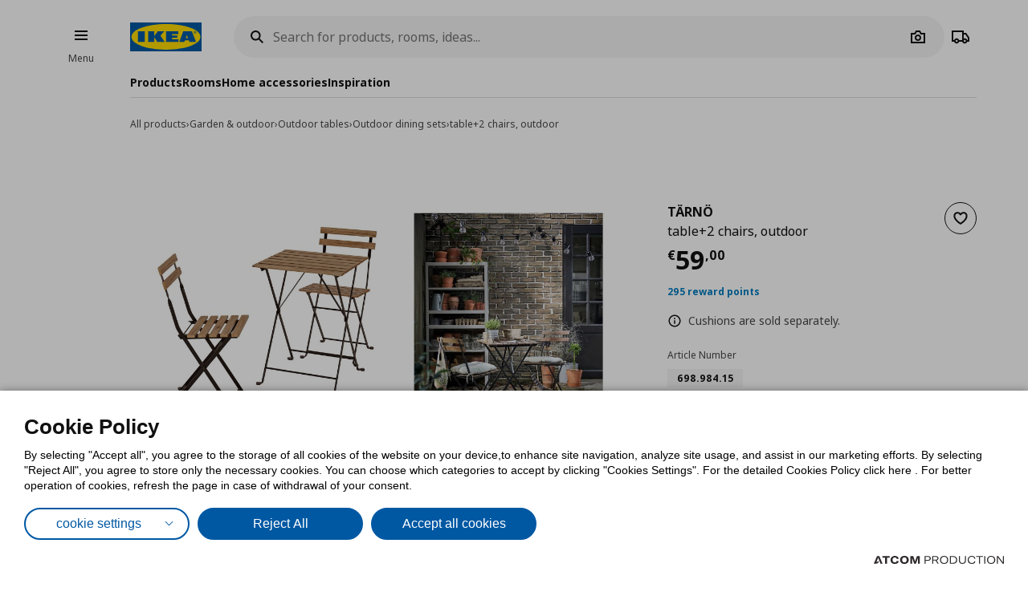

--- FILE ---
content_type: application/javascript
request_url: https://www.ikea.com.cy/Scripts/Tracking/Synerise/syneriseproxy.js?v=3478207AAAB873BE1CCF693B8156F37C
body_size: 1020
content:
define('syneriseproxy', function () {
	window.syneriseLayer = window.syneriseLayer || [];

	return {
		pushCartUpdate: pushCartUpdate,
		sendCartStatus: sendCartStatus,
		sendCartStatus1: sendCartStatus1,
		dataLayerPush: dataLayerPush,
		trackCustomEvent: trackCustomEvent
	};

	//  Global Functions
	function pushCartUpdate(item) {
		if (item.Quantity > item.OriginalQuantity) {
			sendAddToCart(item);
		} else if (item.Quantity === item.OriginalQuantity) {
			//do nothing as quantity didnt change
		} else {
			sendRemoveFromCart(item);
			if (window.enableAppEvents && item.Quantity == 0) {
				sendRemoveFromCartApp(item);
			}
		}
	}

	function dataLayerPush(obj) {
		if (typeof (window.syneriseLayer) !== "undefined" && obj) {
			window.syneriseLayer.push(obj);
			NvPage.TrackingEnableConsoleOutput && console.log(obj);
		}
	}

	// Local Functions

	// Send Cart Status Event to SR
	function sendCartStatus(productsArr) {
		var pomArr = [];
		var totalCartAmount = 0;
		var totalQuantity = 0;

		if (productsArr.length > 0) {
			productsArr.forEach(function (item, index) {
				pomArr.push({
					sku: item.SKU,
					quantity: item.OriginalQuantity,
					brand: item.Brand,
					category: item.Category
				});
				totalCartAmount += parseFloat((item.Price * item.OriginalQuantity).toFixed(2));
				totalQuantity += item.OriginalQuantity;
			});
		}
		var total = parseFloat(totalCartAmount.toFixed(2));
		trackCustomEvent('cart.status', {
			products: pomArr,
			totalAmount: total,
			totalQuantity: totalQuantity
		}, 'CartStatus');
	}

	function sendCartStatus1(items) {
		if (!items)
			return;

		trackCustomEvent('cart.status', {
			eventLabel: 'cart status',
			products: items.map(p => ({
				sku: p.SKU,
				quantity: p.Quantity
			}))
		}, 'Status of the cart');
	}

	function trackCustomEvent(name, data, desc) {
		if (window?.SR?.event?.trackCustomEvent && typeof window?.SR?.event?.trackCustomEvent == 'function') {
			window.SR.event.trackCustomEvent(name, data, desc);
			NvPage.TrackingEnableConsoleOutput && console.log(name, data, desc);
		}
	}

	// AddToCart Event Send to Synerise Layer
	function sendAddToCart(product) {
		var data = {
			event: 'addToCart',
			ecommerce: {
				currencyCode: 'EUR',
				add: {
					products: [mapToSyneriseProduct(product, product.Quantity - product.OriginalQuantity)]
				}
			}
		};

		dataLayerPush(data);
	}

	// RemoveFromCart Event Send to Synerise Layer
	function sendRemoveFromCart(product) {
		var data = {
			event: 'removeFromCart',
			ecommerce: {
				remove: {
					products: [mapToSyneriseProduct(product, product.OriginalQuantity - product.Quantity)]
				}
			}
		};

		dataLayerPush(data);
	}

	function sendRemoveFromCartApp(product) {
		trackCustomEvent('product.removeFromCart', {
			'productName': product.Name,
			'productId': product.SKU,
			'productBrand': product.Brand,
			'productImage': product.Image,
			'deepLink': product.Url,
			'eventSource': 'mobileAPP',
			'language': product.Language
		}, 'Product removed to cart');
	}

	// Map a product to synerise event for addToCart and removeFromCart
	function mapToSyneriseProduct(product, resolvedQuantity) {
		var result = {};

		result.name = product.Name;
		result.id = product.SKU;
		result.price = ikea.localeFormat('en', product.Price);
		result.brand = product.Brand;
		result.category = product.Category;
		result.variant = '';
		result.quantity = resolvedQuantity;

		return result;
	}

});

--- FILE ---
content_type: image/svg+xml
request_url: https://www.ikea.com.cy/Content/Media/logo.svg
body_size: 814
content:
<?xml version="1.0" encoding="utf-8"?>
<!-- Generator: Adobe Illustrator 22.1.0, SVG Export Plug-In . SVG Version: 6.00 Build 0)  -->
<svg version="1.1" id="Layer_1" xmlns="http://www.w3.org/2000/svg" xmlns:xlink="http://www.w3.org/1999/xlink" x="0px" y="0px"
	 viewBox="0 0 83.7 34" style="enable-background:new 0 0 83.7 34;" xml:space="preserve">
<style type="text/css">
	.st0{fill:#0058A3;}
	.st1{fill:#FFDB00;}
</style>
<g>
	<path class="st0" d="M83.7,34H0V0h83.7L83.7,34L83.7,34z"/>
	<path class="st1" d="M1.6,17c0,8.2,16.9,15,40.2,15s40.2-6.8,40.2-15S65.2,2,41.9,2S1.6,8.8,1.6,17z"/>
	<path class="st0" d="M28.3,10.5c-0.2,0.4-0.2,0.7-0.2,1.1V16c0,0,2.4-3.1,3-3.9c0.4-0.6,0.9-1.3,0.9-1.7h7.9
		c-0.5,0.4-1.1,1-1.6,1.6c-0.4,0.5-2.9,3.5-2.9,3.5s3.6,5.5,4.1,6.2c0.3,0.4,0.6,0.7,0.9,1.1h-9.1c0-0.4-0.3-1.1-0.7-1.7
		s-2.5-3.7-2.5-3.7v4.3c0,0.4,0,0.7,0.2,1.1h-7.5c0.2-0.4,0.2-0.7,0.2-1.1V11.5c0-0.4,0-0.7-0.2-1.1H28.3z M56.2,10.5H41.7
		c0.2,0.4,0.2,0.7,0.2,1.1v10.3c0,0.4,0,0.7-0.2,1.1h14.6v-3.4c-0.4,0.2-0.7,0.2-1.1,0.2H49V18h5.9v-2.6H49v-1.6h6.1
		c0.4,0,0.7,0,1.1,0.2V10.5z M76.4,21.8c0.1,0.4,0.3,0.8,0.6,1.1h-7.9c0-0.4-0.1-0.7-0.2-1.1c0,0-0.1-0.3-0.3-0.7l-0.1-0.2H64
		l-0.1,0.2c0,0-0.1,0.3-0.3,0.7c-0.1,0.4-0.3,0.7-0.2,1.1h-6.2c0.3-0.3,0.4-0.7,0.6-1.1l3.7-10.3c0.1-0.4,0.3-0.7,0.2-1.1h10.5
		c-0.1,0.4,0.1,0.7,0.2,1.1C72.8,12.3,76.2,21.1,76.4,21.8 M67.5,18.3l-1.1-2.9c-0.1-0.3-0.2-0.5-0.2-0.8c0,0.3-0.1,0.6-0.2,0.8
		c0,0.1-0.5,1.4-1,2.9H67.5z M17,11.5c0-0.4,0-0.7,0.2-1.1H9c0.2,0.4,0.2,0.7,0.2,1.1v10.3c0,0.4,0,0.7-0.2,1.1h8.2
		C17,22.5,17,22.2,17,21.8V11.5z M73.9,11.4c0,0.9,0.7,1.7,1.6,1.7c0.9,0,1.7-0.7,1.7-1.6c0,0,0-0.1,0-0.1c0-0.9-0.7-1.6-1.6-1.6
		c0,0,0,0-0.1,0c-0.9,0-1.6,0.6-1.6,1.5C73.9,11.4,73.9,11.4,73.9,11.4 M76.8,11.4c0,0.7-0.6,1.3-1.3,1.3c-0.7,0-1.3-0.6-1.3-1.3
		c0,0,0,0,0-0.1c0-0.7,0.5-1.3,1.2-1.3c0,0,0.1,0,0.1,0C76.2,10.1,76.8,10.7,76.8,11.4C76.8,11.4,76.8,11.4,76.8,11.4 M76.3,12.4H76
		l-0.4-0.7h-0.4v0.7h-0.3v-2h0.7c0.3,0,0.6,0.3,0.6,0.6c0,0.2-0.1,0.5-0.3,0.6L76.3,12.4z M75.6,11.4c0.2,0,0.4-0.1,0.4-0.3
		s-0.1-0.4-0.3-0.4c0,0,0,0,0,0h-0.4v0.7L75.6,11.4"/>
</g>
</svg>
